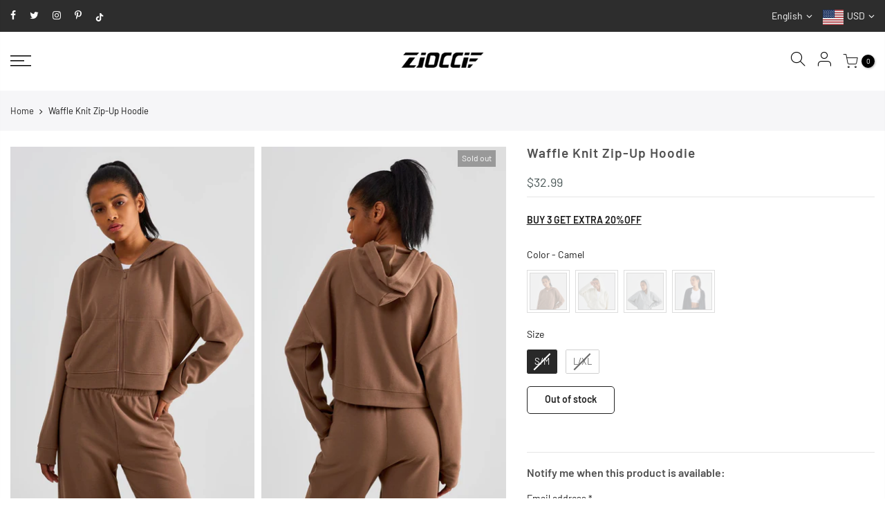

--- FILE ---
content_type: text/javascript
request_url: https://cdn.shopify.com/s/javascripts/currencies.js?v=0.7118653963646857
body_size: 671
content:
var Currency={rates:{USD:1,EUR:1.18544,GBP:1.36948,CAD:.7346,ARS:690693e-9,AUD:.696493,BRL:.191241,CLP:.00114449,CNY:.143878,CYP:.397899,CZK:.0487204,DKK:.158966,EEK:.0706676,HKD:.128023,HUF:.00310935,ISK:.00817776,INR:.010909,JMD:.00637825,JPY:.0064638,LVL:1.57329,LTL:.320236,MTL:.293496,MXN:.0572567,NZD:.602538,NOK:.1038,PLN:.281306,SGD:.786979,SKK:21.5517,SIT:175.439,ZAR:.0618825,KRW:689435e-9,SEK:.112209,CHF:1.29484,TWD:.0315992,UYU:.0258214,MYR:.253678,BSD:1,CRC:.00201501,RON:.232599,PHP:.0169772,AED:.272294,VEB:272928e-16,IDR:595585e-10,TRY:.0229994,THB:.0317635,TTD:.148312,ILS:.322005,SYP:.00904364,XCD:.370361,COP:271962e-9,RUB:.0131779,HRK:.157334,KZT:.00199125,TZS:392714e-9,XPT:2164.45,SAR:.266667,NIO:.0272848,LAK:467415e-10,OMR:2.59707,AMD:.00263354,CDF:468049e-9,KPW:.00111111,SPL:6,KES:.00774879,ZWD:.00276319,KHR:24876e-8,MVR:.064686,GTQ:.130428,BZD:.496263,BYR:351492e-10,LYD:.159304,DZD:.00770029,BIF:337452e-9,GIP:1.36948,BOB:.144402,XOF:.00180719,STD:48435e-9,NGN:72219e-8,PGK:.236129,ERN:.0666667,MWK:5768e-7,CUP:.0416945,GMD:.0134214,CVE:.0107503,BTN:.010909,XAF:.00180719,UGX:280712e-9,MAD:.109792,MNT:280312e-9,LSL:.0618825,XAG:85.2347,TOP:.424899,SHP:1.36948,RSD:.0101025,HTG:.00754078,MGA:224872e-9,MZN:.0157072,FKP:1.36948,BWP:.0764747,HNL:.037792,PYG:149274e-9,JEP:1.36948,EGP:.0213011,LBP:110992e-10,ANG:.556472,WST:.368897,TVD:.696493,GYD:.00478409,GGP:1.36948,NPR:.00681494,KMF:.00240958,IRR:89759e-11,XPD:1718.45,SRD:.0262749,TMM:571434e-10,SZL:.0618825,MOP:.124294,BMD:1,XPF:.00993395,ETB:.00643398,JOD:1.41044,MDL:.0596352,MRO:.00250455,YER:.00419583,BAM:.606104,AWG:.558659,PEN:.296793,VEF:272928e-13,SLL:435727e-10,KYD:1.21754,AOA:.00109625,TND:.351668,TJS:.106298,SCR:.0668987,LKR:.00323333,DJF:.00557829,GNF:113879e-9,VUV:.00841605,SDG:.00166892,IMP:1.36948,GEL:.37156,FJD:.453473,DOP:.0159027,XDR:1.37297,MUR:.0220184,MMK:476257e-9,LRD:.00539088,BBD:.5,ZMK:506314e-10,XAU:4865.36,VND:385072e-10,UAH:.0232836,TMT:.285717,IQD:76304e-8,BGN:.606104,KGS:.0114332,RWF:687231e-9,BHD:2.65957,UZS:818147e-10,PKR:.00357555,MKD:.0193206,AFN:.0152533,NAD:.0618825,BDT:.00817021,AZN:.588235,SOS:.00173688,QAR:.274725,PAB:1,CUC:1,SVC:.114286,SBD:.1242,ALL:.0122739,BND:.786979,KWD:3.2695,GHS:.0914487,ZMW:.0506314,XBT:77892.6,NTD:.0337206,BYN:.351492,CNH:.143744,MRU:.0250455,STN:.048435,VES:.00272928,MXV:.502666,VED:.00272928,SLE:.0435727,XCG:.556472,SSP:218606e-9},convert:function(amount,from,to){return amount*this.rates[from]/this.rates[to]}};
//# sourceMappingURL=/s/javascripts/currencies.js.map?v=0.7118653963646857
